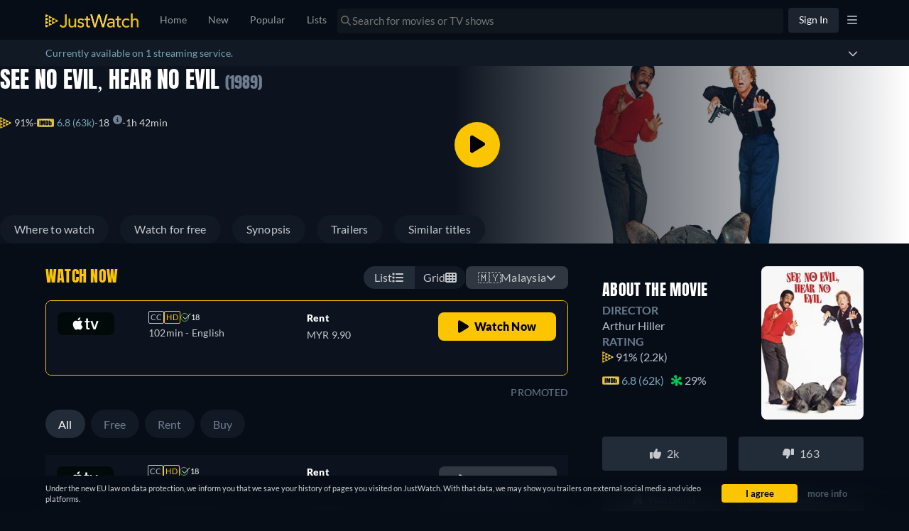

--- FILE ---
content_type: text/javascript
request_url: https://www.justwatch.com/appassets/js/1765974393048_chunk-8565b6b0.96117299.js
body_size: 8631
content:
(window.webpackJsonp=window.webpackJsonp||[]).push([["chunk-8565b6b0"],{2131:function(t,e,o){var i=o("6961");i.__esModule&&(i=i.default),"string"==typeof i&&(i=[[t.i,i,""]]),i.locals&&(t.exports=i.locals);(0,o("499e").default)("2d9a9e82",i,!0,{sourceMap:!1,shadowMode:!1})},"309a":function(t,e,o){"use strict";o("2131")},"375a":function(t,e,o){"use strict";o.d(e,"a",(function(){return j})),o.d(e,"b",(function(){return P}));var i=o("3546"),n=o("eb87"),a=o("3ff7"),l=o("9c11"),r=o("18e5"),s=o("3654"),c=o("2b0e"),d=o("76f1"),u=o("4cb3"),p=o("4ba1"),v=o("6694"),f=o("ed4f"),m=o("1a09"),_=o("f382"),g=o("f65f"),b=o("80c8"),x=o("1ffe"),h=o("713d"),w=o("17f0");const y=Object.fromEntries(Object.entries({20:["US","CA"],21:["DE","AT","FR","CH","NL","ES","GB","IT"],22:["AU","JP"]}).flatMap(([t,e])=>e.map(e=>[e,t])));function T(t="ti",e){const o=function(t){var e;return null!==(e=y[t])&&void 0!==e?e:null}(e);return["amazon",e.toLowerCase(),"qtv",t,o].filter(Boolean).join("-")}var C=o("76d8"),O=o("68e6");function j({shortName:t,titlesShownCount:e,sourceTitle:o,additionalContexts:u=[],placement:y="TitlePage",seasonNumber:j=null,episodeNumber:q=null,titleCount:I=8,swiperIndex:S,providerFilter:$}){const E=Object(O.c)(),{country:A}=Object(l.f)(),{xServeTrack:R}=Object(l.a)(),{placement:V}=Object(n.c)("qtv"),{getQTVCompositionId:N}=P(),{setATVPlacementExpTags:F}=Object(C.a)(),U=Object(c.computed)(()=>Object(s.toValue)(t)),B=Object(c.computed)(()=>Object(s.toValue)(j)),M=Object(c.computed)(()=>Object(s.toValue)(q)),{promotionOffer:z}=Object(x.b)({title:o,offers:()=>[],hardcodedShortName:t}),D=Object(c.computed)(()=>{const t=Object(s.toValue)(o);return"Season"===t.__typename?t.show:t}),W=Object(c.computed)(()=>{var t;return null!==(t=Object(s.toValue)(u))&&void 0!==t?t:[]}),{qtvTitles:G,loading:L,isQTVEmpty:Q,similarityScores:H}=function({title:t,shortName:e,titleCount:o,providerFilter:i}){const n=Object(c.computed)(()=>{const e=Object(s.toValue)(t);return"Season"===e.__typename?e.show.id:e.id}),r=Object(c.computed)(()=>Object(s.toValue)(e)),u=Object(c.computed)(()=>{var t;return null!==(t=Object(s.toValue)(i))&&void 0!==t?t:{}}),{similarTitles:m,similarityScores:_,loading:g}=Object(a.a)({titleId:n,filters:()=>({imdbScore:{min:7.5},packages:[r.value],...u.value}),offerFilters:()=>({packages:[r.value]}),includeOffers:!0,first:o,minTitles:o}),b=Object(c.computed)(()=>!g.value&&m.value.length<o),{popularTitles:x,loading:h}=function({shortName:t,first:e,enabled:o,providerFilter:i}){const{country:n,language:a}=Object(l.f)(),{result:r,loading:u,onError:m}=Object(p.c)(v.c,()=>({country:n.value,popularTitlesSortBy:d.t.Popular_7Days,first:Object(s.toValue)(e),popularTitlesFilter:{packages:[Object(s.toValue)(t)],imdbScore:{min:8},...Object(s.toValue)(i)},language:a.value,offerFilters:{packages:[Object(s.toValue)(t)],preAffiliate:!0}}),()=>({enabled:Object(s.toValue)(o),errorPolicy:"all"})),_=Object(c.computed)(()=>{var t,e;return null!==(t=null===(e=r.value)||void 0===e||null===(e=e.popularTitles)||void 0===e||null===(e=e.edges)||void 0===e?void 0:e.map(({node:t})=>t))&&void 0!==t?t:[]});return m(o=>{Object(f.captureMessageForSentry)("[usePopularTitles - useQTV] Error fetching popular titles",{error:o,packages:[Object(s.toValue)(t)],first:Object(s.toValue)(e)},"error")}),{popularTitles:_,loading:u}}({shortName:e,first:o,enabled:b,providerFilter:u.value}),w=Object(c.computed)(()=>g.value||h.value),y=Object(c.computed)(()=>{if(w.value)return[];return(b.value?x.value:m.value).filter(t=>{var e,o;return(null!==(e=null===(o=t.offers)||void 0===o?void 0:o.length)&&void 0!==e?e:0)>0}).sort((t,e)=>{var o,i;return(null!==(o=e.content.scoring.imdbScore)&&void 0!==o?o:0)-(null!==(i=t.content.scoring.imdbScore)&&void 0!==i?i:0)})}),T=Object(c.computed)(()=>0===y.value.length),C=Object(c.computed)(()=>b.value?{}:_.value);return{qtvTitles:y,loading:w,isQTVEmpty:T,similarityScores:C}}({title:o,shortName:t,titleCount:I,providerFilter:$}),J=Object(c.computed)(()=>i.d.FREE.includes(U.value)),Y=Object(c.computed)(()=>{var t;const e=J.value?z.value:null===(t=G.value[0])||void 0===t?void 0:t.offers[0];return{qtvTitleUrls:G.value.map(t=>new b.b(t.offers[0])),ctaUrl:new b.b(e)}}),X=Object(c.computed)(()=>Y.value.qtvTitleUrls.map((t,e)=>t.apply(t=>function(t,e){var o;const i=null!==(o=H.value[e.id])&&void 0!==o?o:null;return t.apply(Z).addContexts(mt(e)).addContexts(ft(vt(e.id),i)).setTitleSourceId(e.id).updateContext("ClickoutContextGraphql","clickoutType","qtv")}(t,G.value[e])).apply(t=>function({url:t,qtvTitle:e,shortName:o,country:i,getCompositionId:n}){if("atp"===o&&t.set("uct_ctag",n(e.id)),["amp","prv"].includes(o)){if(!w.f.includes(i)){const e=T("ti",i);t.set("uct_ctag",e)}t.set("r",t.get("r").replace("app.primevideo.com","www.primevideo.com"))}return t}({url:t,qtvTitle:G.value[e],shortName:U.value,country:A.value,getCompositionId:vt})).apply(F))),K=Object(c.computed)(()=>Y.value.ctaUrl.apply(tt).apply(t=>function({url:t,shortName:e,country:o,compositionId:i}){if("atp"===e)return t.set("uct_ctag",i);if(["amp","prv"].includes(e)){if(!w.f.includes(o)){const e=T("ft",o);t.set("uct_ctag",e)}return t.set("r",t.get("r").replace("app.primevideo.com","www.primevideo.com"))}return t}({url:t,shortName:U.value,country:A.value,compositionId:rt.value}).apply(F)));function Z(t){return t.addContexts(it.value).addContexts(W.value).setForTracking("offerLocation",h.d.FREE_TRIAL).set("uct_country",A.value).updateContext("ClickoutContextGraphql","placement",V).updateContext("ClickoutContextGraphql","swiperIndex",Object(s.toValue)(S)).setCanary(R.value).setAdIds(E.value)}function tt(t){return t.apply(Z).addContexts(ft(rt.value)).updateContext("ClickoutContextGraphql","clickoutType","qtv_cta").addContexts(lt.value)}const et=Object(c.ref)(new Set),ot=Object(c.ref)([]),it=Object(c.computed)(()=>{const{sortedIds:t,indexOffset:e}=k(G.value,ot.value);return new r.SnowplowImpressionContext(ot.value.length,e,t)}),nt=Object(c.computed)(()=>{const t=Object.values(H.value);return 0===t.length?{min:null,max:null,avg:null}:{min:Math.min(...t),max:Math.max(...t),avg:t.reduce((t,e)=>t+e,0)/t.length}}),at=Object(c.computed)(()=>ft(rt.value)),lt=Object(c.computed)(()=>J.value?new r.SnowplowTitleContextGraphql(D.value.objectId,D.value.objectType,B.value,M.value):mt(G.value[0])),rt=Object(c.computed)(()=>{const{sortedIds:t}=k(G.value,ot.value);return vt(function(t){let e=function(t){let e=0;for(let o=0;o<t.length;o++)e=(e<<5)-e+t.charCodeAt(o),e|=0;return Math.abs(e).toString(36)}(t.join("-"));e.length<6?e=e.padEnd(6,"0"):e.length>6&&(e=e.slice(0,6));return e}(t))}),st=Object(c.computed)(()=>({additionalContexts:()=>[at.value],additionalProperties:()=>({value:Math.min(Object(s.toValue)(e),G.value.length)}),preventDuplicateAdditionalContext:!0})),{onIntersection:ct}=Object(m.c)({category:"recommender_feature",toContext:mt,...st.value}),dt=Object(c.computed)(()=>st.value.additionalContexts().concat(W.value)),{onIntersection:ut}=Object(_.b)({additionalContexts:dt.value,additionalProperties:st.value.additionalProperties,groupId:"qtv"}),{onIntersection:pt}=Object(_.b)({additionalContexts:dt.value,additionalProperties:st.value.additionalProperties,groupId:"qtv_cta"});function vt(t){var e;const o=null!==(e=D.value.id)&&void 0!==e?e:"nsid",n="TitlePage"===y?null:i.a[y],a=function(t){return["amp","prv"].includes(t)?"pv":"atp"===t?"qb":t}(U.value);return N(a,o,t,n)}function ft(t=null,e=null){return g.TrackingHelper.getRecommenderContext("quality_tv",D.value.id,B.value,null,t,nt.value.min,nt.value.max,nt.value.avg,e)}function mt(t){const e=G.value.findIndex(e=>e.id===t.id),o=e>-1?e+1:void 0;return new r.SnowplowTitleContextGraphql(t.objectId,t.objectType,void 0,null,void 0,o)}return{qtvTitles:G,loading:L,isQTVEmpty:Q,onVisibilityChanged:function(t,e,o){!function(t,e){const o=et.value.has(e);if(t===o)return;t&&!o&&et.value.add(e);!t&&o&&et.value.delete(e);ot.value=Array.from(et.value)}(o,t.id),o&&setTimeout(()=>{ct(t,o),ut(X.value[e],o,[mt(t)])},200)},onCTAVisibilityChanged:function(t){setTimeout(()=>{pt(K.value,t,[lt.value])},200)},ctaClickoutUrl:K,clickoutUrls:X}}function P(){const{deviceOs:t,deviceType:e}=Object(u.a)(),o=Object(c.computed)(()=>["ios","macos"].includes(t.value)?"os":"android"===t.value?"and":"ot"),i=Object(c.computed)(()=>"mobile"===e.value?"mo":"cm"),n=Object(c.computed)(()=>`${i.value}-${o.value}`);return{getQTVCompositionId:function(t,e,o,i){return[t,e,o,n.value,i].filter(Boolean).join("-")},deviceParam:n}}function k(t,e){const o=e.slice().sort((e,o)=>t.findIndex(t=>t.id===e)-t.findIndex(t=>t.id===o)),i=e.length>0?t.findIndex(t=>t.id===o[0]):0;return{sortedIds:o,indexOffset:i}}},5773:function(t,e,o){"use strict";o("dc78")},6694:function(t,e,o){"use strict";o.d(e,"b",(function(){return r})),o.d(e,"a",(function(){return s})),o.d(e,"c",(function(){return c}));var i=o("5184"),n=o("62ad1");const a=i.a`
	fragment PopularTitleGraphql on MovieOrShow {
		__typename
		id
		objectId
		objectType
		content(country: $country, language: $language) {
			title
			fullPath
			originalReleaseYear
			shortDescription
			interactions {
				likelistAdditions
				dislikelistAdditions
			}
			scoring {
				imdbVotes
				imdbScore
				tmdbPopularity
				tmdbScore
				tomatoMeter
				certifiedFresh
				jwRating
			}
			interactions {
				votesNumber
			}
			dailymotionClips: clips(providers: [DAILYMOTION]) {
				sourceUrl
				externalId
				provider
				streamUrl
			}
			posterUrl(profile: $profile, format: $format)
			... on MovieOrShowOrSeasonContent {
				backdrops(profile: $backdropProfile, format: $format) {
					backdropUrl
				}
			}
			isReleased
			credits(role: $creditsRole) {
				name
				personId
			}
			runtime
			genres {
				translation(language: $language)
				shortName
			}
		}
		likelistEntry {
			createdAt
		}
		dislikelistEntry {
			createdAt
		}
		watchlistEntryV2 {
			createdAt
		}
		customlistEntries {
			createdAt
		}
		freeOffersCount: offerCount(country: $country, platform: WEB, filter: { monetizationTypes: [FREE, ADS] })
		watchNowOffer(country: $country, platform: WEB, filter: $watchNowFilter) {
			...WatchNowOffer
		}
		... on Movie {
			seenlistEntry {
				createdAt
			}
		}
		... on Show {
			tvShowTrackingEntry {
				createdAt
			}
			seenState(country: $country) {
				seenEpisodeCount
				progress
			}
		}
	}
	${n.b}
`;var l=o("5027");const r=i.a`
	query GetPopularTitles(
		$backdropProfile: BackdropProfile
		$country: Country!
		$first: Int! = 70
		$format: ImageFormat
		$language: Language!
		$after: String
		$popularTitlesFilter: TitleFilter
		$popularTitlesSortBy: PopularTitlesSorting! = POPULAR
		$profile: PosterProfile
		$sortRandomSeed: Int! = 0
		$watchNowFilter: WatchNowOfferFilter!
		$offset: Int = 0
		$creditsRole: CreditRole! = DIRECTOR
	) {
		popularTitles(
			country: $country
			filter: $popularTitlesFilter
			first: $first
			sortBy: $popularTitlesSortBy
			sortRandomSeed: $sortRandomSeed
			offset: $offset
			after: $after
		) {
			__typename
			edges {
				cursor
				node {
					...PopularTitleGraphql
				}
			}
			pageInfo {
				startCursor
				endCursor
				hasPreviousPage
				hasNextPage
			}
			totalCount
		}
	}
	${a}
`,s=i.a`
	query GetPopularMetaData($fullPath: String!, $site: String) {
		metaData: urlV2(fullPath: $fullPath, site: $site) {
			id
			urlID
			metaTitle
			metaDescription
		}
	}
`,c=i.a`
	query GetQTVPopularTitles(
		$backdropProfile: BackdropProfile
		$country: Country!
		$first: Int! = 8
		$format: ImageFormat
		$language: Language!
		$after: String
		$popularTitlesFilter: TitleFilter
		$popularTitlesSortBy: PopularTitlesSorting! = POPULAR_7_DAYS
		$profile: PosterProfile
		$sortRandomSeed: Int! = 0
		$offset: Int = 0
		$offerFilters: OfferFilter = { packages: ["atp"] }
	) {
		popularTitles(
			country: $country
			filter: $popularTitlesFilter
			first: $first
			sortBy: $popularTitlesSortBy
			sortRandomSeed: $sortRandomSeed
			offset: $offset
			after: $after
		) {
			__typename
			edges {
				node {
					__typename
					id
					objectId
					objectType
					content(country: $country, language: $language) {
						title
						fullPath
						scoring {
							imdbVotes
							imdbScore
							tomatoMeter
							certifiedFresh
							jwRating
						}
						posterUrl(profile: $profile, format: $format)
						... on MovieOrShowOrSeasonContent {
							backdrops(profile: $backdropProfile, format: $format) {
								backdropUrl
							}
						}
					}
					offers(country: $country, platform: WEB, filter: $offerFilters) {
						...TitleOffer
					}
				}
			}
		}
	}
	${l.b}
`},6961:function(t,e,o){(e=o("24fb")(!1)).push([t.i,".button-container[data-v-6d9f5946]{display:flex;align-items:flex-end;flex-direction:column;max-width:inherit;min-width:170px;flex-shrink:0}@media(max-width:1100px){.button-container[data-v-6d9f5946]{min-width:150px}}.button-container__promo-wrapper[data-v-6d9f5946]{display:flex;flex-direction:column;border-radius:8px;min-width:166px}@media(max-width:1100px){.button-container__promo-wrapper[data-v-6d9f5946]{min-width:110px}}@media(max-width:1050px){.button-container__promo-wrapper[data-v-6d9f5946]{min-width:166px}}.button-container__promo-wrapper__promo[data-v-6d9f5946]{color:#f20000;height:40px;border-radius:8px;font-size:16px;font-weight:900;letter-spacing:.24px;display:flex;align-items:center;justify-content:center}.button-container .offer__cta[data-v-6d9f5946]{height:40px;width:-moz-fit-content;width:fit-content;min-width:166px;padding:8px 16px;border-radius:8px;border:none;background:#303740;color:var(--jw-grey-200);font-size:16px;font-weight:900;letter-spacing:.24px;cursor:pointer;white-space:nowrap;text-overflow:ellipsis;overflow:hidden}.button-container .offer__cta[data-v-6d9f5946]:hover{background:rgba(48,55,64,.7960784314)}@media(max-width:1100px){.button-container .offer__cta[data-v-6d9f5946]{min-width:110px}}@media(max-width:1050px){.button-container .offer__cta[data-v-6d9f5946]{min-width:166px}}@media(max-width:1024px){.button-container .offer__cta[data-v-6d9f5946]{width:-moz-fit-content;width:fit-content;padding:0 16px;flex:0 1 auto;margin-inline-start:0}}.button-container .offer__cta--yellow[data-v-6d9f5946]{background:var(--jw-yellow-500);color:var(--jw-shade-black)}.button-container .offer__cta--yellow[data-v-6d9f5946]:hover{background:rgba(251,197,0,.6941176471)}.button-container .offer__cta .play-icon[data-v-6d9f5946]{margin-inline-end:8px}.button-container .offer__cta__text[data-v-6d9f5946]{white-space:nowrap;overflow:hidden;text-overflow:ellipsis}.button-container .offer__footnote[data-v-6d9f5946]{margin:0;color:#6f7d90;font-size:14px;line-height:16px;letter-spacing:.21px}.button-container .footnote[data-v-6d9f5946]{padding-top:12px}.button-container .is-highlighted-row[data-v-6d9f5946]{margin-top:0}",""]),t.exports=e},"85c2":function(t,e,o){"use strict";o.r(e);var i=o("2b0e"),n=o("76f1"),a=o("7b44"),l=o("062a"),r=o("6eb3"),s=o("5216"),c=o("9a15"),d=o("bb09"),u=o("8ea7"),p=o("aded"),v=o("80c8"),f=o("18e5"),m=o("713d"),_=o("f65f"),g=o("eb87"),b=o("17f0"),x=o("375a"),h=o("61be"),w=o("f382"),y=o("3ab8"),T=o("f058"),C=o("9c11"),O=o("7b10"),j=o("c091"),P=o("f81c"),k=o("84e9"),q=o("68e6"),I=o("ede9"),S=Object(i.defineComponent)({__name:"SingleQTV",props:{title:null,catalogueItem:null,additionalContexts:null,sqtvProviderShortName:{default:null},swiperIndex:null,displayPromotedTag:{type:Boolean,default:!0},providerFilter:null,hideFreeTrialTag:{type:Boolean},customTargetTitle:null,hideRatings:{type:Boolean},customTags:null,source:{default:"sqtv"}},emits:["onPosterClickOut","imageError","onWatchNowClick"],setup(t){const e=t,{country:S,webLocale:$}=Object(C.f)(),{xServeTrack:E}=Object(C.a)(),{tc:A}=Object(T.b)(),{activeVariantWithControlGroup:R}=Object(k.d)("EXP_LOWPERF_URL_SWIPER_2"),V=Object(i.computed)(()=>"sr_sqtv"===e.source?"sr_sqtv_watch_now":e.source),{clickoutType:N,placement:F}=Object(g.c)(V.value),U=Object(i.inject)("titleContext",Object(i.ref)(void 0)),B=Object(i.inject)("filterOption",Object(i.ref)(void 0)),M=Object(q.c)(),z=Object(i.ref)(!1),D=Object(i.computed)(()=>{var t,o,i;return null!==(t=null!==(o=e.sqtvProviderShortName)&&void 0!==o?o:null===(i=e.catalogueItem)||void 0===i?void 0:i.shortName)&&void 0!==t?t:""}),W=Object(i.computed)(()=>"dnp"===D.value),G=Object(i.computed)(()=>W.value?Object(h.a)("dnp",$.value):null),{similarTitle:L,loading:Q,sqtvBannerAndDisclaimer:H}=Object(y.a)(()=>e.title,D,!0,e.providerFilter),J=Object(i.computed)(()=>e.customTargetTitle?{node:e.customTargetTitle}:L.value),Y=Object(i.computed)(()=>{var t,e;return null!==(t=null===(e=J.value)||void 0===e||null===(e=e.node)||void 0===e||null===(e=e.content)||void 0===e?void 0:e.scoring)&&void 0!==t?t:{}}),X=Object(i.computed)(()=>{var t,e,o;const i=[];return((null===(t=Y.value)||void 0===t?void 0:t.imdbScore)||0)<7&&i.push(p.b.IMDB),((null===(e=Y.value)||void 0===e?void 0:e.jwRating)||0)<.7&&i.push(p.b.TMDB),((null===(o=Y.value)||void 0===o?void 0:o.tomatoMeter)||0)<70&&i.push(p.b.ROTTEN_TOMATOES),3===i.length?i.slice(0,1):i}),K=Object(i.computed)(()=>{var t;return(null===(t=e.title)||void 0===t||null===(t=t.content)||void 0===t?void 0:t.posterUrl)||""}),Z=Object(i.computed)(()=>{var t;return(null===(t=J.value)||void 0===t||null===(t=t.node)||void 0===t||null===(t=t.content)||void 0===t?void 0:t.posterUrl)||""}),tt=Object(i.computed)(()=>{var t;return(null===(t=J.value)||void 0===t||null===(t=t.node)||void 0===t||null===(t=t.content)||void 0===t||null===(t=t.backdrops)||void 0===t||null===(t=t[0])||void 0===t?void 0:t.backdropUrl)||""}),et=Object(i.computed)(()=>{var t;return(null===(t=J.value)||void 0===t||null===(t=t.node)||void 0===t||null===(t=t.content)||void 0===t||null===(t=t.interactions)||void 0===t?void 0:t.votesNumber)||0}),ot=Object(i.computed)(()=>{var t,o;if(e.customTargetTitle&&null!==(t=e.catalogueItem)&&void 0!==t&&t.offer)return e.catalogueItem.offer(null,S.value,!0);return((null===(o=J.value)||void 0===o||null===(o=o.node)||void 0===o?void 0:o.offers)||[])[0]}),it=Object(i.computed)(()=>{var t,e;return null!==(t=null===(e=J.value)||void 0===e?void 0:e.node.id)&&void 0!==t?t:"nsid"}),{getQTVCompositionId:nt}=Object(x.b)(),at=Object(i.computed)(()=>{var t,o;const i=e.title.id,n=null!==(t=null===(o=J.value)||void 0===o?void 0:o.node.id)&&void 0!==t?t:"nsid",a="amp"===D.value?"prv":D.value;return nt(a,i,n,"sqtv")}),lt=Object(i.computed)(()=>wt(J.value)?J.value.similarityScore:null),rt=Object(i.computed)(()=>{const t="Season"===e.title.__typename?e.title.content.seasonNumber:null,o="Season"===e.title.__typename?e.title.show.id:e.title.id;return _.TrackingHelper.getRecommenderContext(e.source,o,t,null,at.value,null,null,null,lt.value)}),st=Object(i.computed)(()=>J.value?new f.SnowplowTitleContextGraphql(J.value.node.objectId,J.value.node.objectType,null,null,null,0):null),{setPrimeSQTVExpTags:ct}=Object(I.a)(),dt=Object(i.computed)(()=>{var t,o,i,n,a,l;if(!ot.value)return null;if("sr_sqtv"===e.source)return new v.b(ot.value).addContexts(e.additionalContexts).addContexts(U.value).skipRedirect().set("uct_country",S.value).updateContext("ClickoutContextGraphql","clickoutType",V.value).updateContext("ClickoutContextGraphql","placement","sr_buybox").setAdIds(M.value);const r=new v.b(ot.value).set("uct_country",S.value).set("uct_buybox",m.a.Normal).set("uct_ft","1").addContexts(st.value).setPageType(null!==(t=null===(o=J.value)||void 0===o?void 0:o.node.objectType)&&void 0!==t?t:e.title.objectType).setTitleSourceId(null!==(i=null===(n=J.value)||void 0===n?void 0:n.node.id)&&void 0!==i?i:null).setForTracking("offerLocation",m.d.FREE_TRIAL).setTitleSourceId(null!==(a=null===(l=J.value)||void 0===l||null===(l=l.node)||void 0===l?void 0:l.id)&&void 0!==a?a:null).updateContext("ClickoutContextGraphql","filterOption",B.value).updateContext("ClickoutContextGraphql","placement",F).updateContext("ClickoutContextGraphql","clickoutType",N).updateContext("ClickoutContextGraphql","swiperIndex",e.swiperIndex).updateContext("TitleContextGraphql","jwRawEntityId",it.value).addContexts(rt.value).setCanary(E.value).setAdIds(M.value);if(["amp","prv"].includes(D.value)&&!b.f.includes(S.value)){var s;const t=Object(b.d)(S.value),e="MOVIE"===(null===(s=J.value)||void 0===s?void 0:s.node.objectType)?"mov":"sho",o=`amazon-${S.value.toLowerCase()}-sqtv-${e}-${t}`;r.set("uct_ctag",o).set("r",r.get("r").replace("app.primevideo.com","www.primevideo.com"))}return r.apply(t=>ct(t,"sqtv")),r}),ut=Object(i.computed)(()=>{var t;return(null!==(t=e.title.content.tags)&&void 0!==t?t:[]).map(t=>t.translatedName)}),pt=Object(i.computed)(()=>e.title.content.genres.map(t=>t.translation)),vt=Object(i.computed)(()=>{var t,o;if(e.customTags)return e.customTags;const i=null!==(t=null===(o=J.value)||void 0===o||null===(o=o.node)||void 0===o||null===(o=o.content)||void 0===o||null===(o=o.tags)||void 0===o?void 0:o.map(t=>t.translatedName))&&void 0!==t?t:[],a=ut.value.filter(t=>i.includes(t));let l=[];if(a.length<2){var r,s;const t=null!==(r=null===(s=J.value)||void 0===s||null===(s=s.node)||void 0===s||null===(s=s.content)||void 0===s||null===(s=s.genres)||void 0===s?void 0:s.map(t=>t.translation))&&void 0!==r?r:[];l=pt.value.filter(e=>t.includes(e))}const c=ot.value.monetizationType===n.n.Free?A("WEBAPP_FREE"):A("WEBAPP_FREE_TRIAL_TAG");return[A("WEBAPP_HIGHLY_RATED"),...a,...l,e.hideFreeTrialTag?null:c].filter(Boolean).slice(0,3)}),ft=Object(i.computed)(()=>({...w.a,callback:t=>xt(t)})),mt=Object(i.computed)(()=>[...e.additionalContexts,rt.value]),_t=Object(i.computed)(()=>st.value?[...mt.value,st.value]:mt.value),gt=Object(i.computed)(()=>U.value?[...mt.value,U.value]:mt.value),{onIntersection:bt}=Object(w.b)({additionalContexts:gt,groupId:"sqtv"});function xt(t){t&&(z.value||(z.value=!0),_.TrackingHelper.trackEvent("recommender_feature",{action:"impression",value:1,nonInteraction:!0},_t.value),dt.value&&bt(dt.value,t))}const{openRentalModal:ht}=Object(O.a)();function wt(t){return null!=t&&"object"==typeof t&&"__typename"in t&&"SimilarTitlesEdge"===t.__typename}return{__sfc:!0,props:e,country:S,webLocale:$,xServeTrack:E,tc:A,lowPerfExpVariant:R,sqtvClickoutType:V,clickoutType:N,placement:F,titleContext:U,filterOption:B,adServerIds:M,mountImpressionPixel:z,providerShortName:D,isDisneyPlusSQTV:W,disneyPlusImpressionPixel:G,_similarTitle:L,loading:Q,sqtvBannerAndDisclaimer:H,similarTitle:J,scores:Y,excludedScores:X,sourcePosterUrl:K,posterUrl:Z,backdropUrl:tt,votesNumber:et,offer:ot,jwRawEntityId:it,getQTVCompositionId:nt,compositionId:at,similarityScore:lt,recommenderContext:rt,similarTitleContext:st,setPrimeSQTVExpTags:ct,clickoutUrl:dt,titleTags:ut,titleGenres:pt,tags:vt,observeVisibilityOptions:ft,baseContexts:mt,recommenderImpressionContexts:_t,offerImpressionContexts:gt,onIntersection:bt,onVisibilityChanged:xt,imageUrl:function(t,e="poster"){var o;if(t)return null===(o=i.default.filter("Thumbor")({url:t,imageType:e}))||void 0===o?void 0:o.replace("{format}","jpg")},openRentalModal:ht,handleClickout:function(t){if("jwt"===ot.value.package.shortName){var e,i;if(t.preventDefault(),Object(j.c)(ot.value))return void ht({title:null===(e=J.value)||void 0===e?void 0:e.node,offer:ot.value,clickoutUrl:dt.value,overrideRedirectUrl:!0});P.ModalHelper.openModal(()=>o.e("chunk-3e6d9158").then(o.bind(null,"87f2")),{offer:ot.value,title:null===(i=J.value)||void 0===i?void 0:i.node,additionalContexts:Object(v.c)(dt.value)},{cssClass:"trailer-modal"},"",!0,[])}},isSimilarTitlesEdge:wt,ImpressionPixel:a.default,PictureComp:l.a,TitleScoreList:r.default,ProviderIcon:s.a,PromotionRowCTA:c.a,ClickoutAnchor:d.a,DisclaimerButton:u.default}}}),$=(o("5773"),o("2877")),E=Object($.a)(S,(function(){var t=this,e=t._self._c,o=t._self._setupProxy;return!o.loading&&o.similarTitle&&o.clickoutUrl?e(o.ClickoutAnchor,{directives:[{name:"observe-visibility",rawName:"v-observe-visibility",value:o.observeVisibilityOptions,expression:"observeVisibilityOptions"}],staticClass:"single-qtv__container",class:{"mobile-view-tablet":null!=t.swiperIndex},attrs:{rel:"nofollow noopener",href:o.clickoutUrl},on:{click:o.handleClickout}},[o.mountImpressionPixel&&o.disneyPlusImpressionPixel?e(o.ImpressionPixel,{attrs:{impressionTag:o.disneyPlusImpressionPixel}}):t._e(),e("div",{staticClass:"single-qtv__head"},[t._t("provider-icon",(function(){return[e(o.ProviderIcon,{staticClass:"provider-icon",attrs:{providerShortName:o.offer.package.shortName,iconUrl:o.offer.package.iconWide}})]})),e("div",{staticClass:"single-qtv__head__title"},[t._t("banner-text",(function(){var i;return[null!==(i=o.sqtvBannerAndDisclaimer)&&void 0!==i&&i.bannerText?e("span",[e("span",{staticClass:"banner-text"},[t._v(t._s(o.sqtvBannerAndDisclaimer.bannerText))]),o.sqtvBannerAndDisclaimer.disclaimerText?e(o.DisclaimerButton,{attrs:{disclaimerText:o.sqtvBannerAndDisclaimer.disclaimerText}}):t._e()],1):o.lowPerfExpVariant?e("span",[t._v("Stream similar titles that are highly rated for free!")]):e("span",[t._v(t._s(t.$tc("WEBAPP_SINGLE_QTV_BANNER")))])]}))],2),e("div",{staticClass:"single-qtv__head__actions"},[e(o.PromotionRowCTA,{attrs:{isHighlighted:!1},on:{click:function(e){return t.$emit("onWatchNowClick")}}},[t._t("cta-text",(function(){return[o.isDisneyPlusSQTV?[t._v(" "+t._s(t.$tc("WEBAPP_WATCHNOW"))+" ")]:t._e()]}))],2)],1)],2),e("div",{staticClass:"single-qtv__content"},[e("div",{staticClass:"single-qtv__content__poster"},[o.sourcePosterUrl?e(o.PictureComp,{attrs:{imageUrl:o.imageUrl(o.sourcePosterUrl),imageProfile:"poster",fadeIn:!0,lazy:!1,loading:"eager"}}):t._e()],1),e("div",{staticClass:"single-qtv__content__tags"},t._l(o.tags,(function(o,i){return e("div",{key:i,staticClass:"tag"},[t._v(" "+t._s(o)+" ")])})),0),e("div",{staticClass:"single-qtv__content__poster",on:{click:function(e){return e.stopPropagation(),(()=>t.$emit("onPosterClickOut")).apply(null,arguments)}}},[t._t("custom-poster",(function(){return[o.posterUrl?e(o.PictureComp,{attrs:{imageUrl:o.imageUrl(o.posterUrl),imageProfile:"poster",fadeIn:!0,lazy:!1,loading:"eager"},on:{imageError:e=>t.$emit("imageError",e)}}):e("div",{staticClass:"place-holder__container"},[e("img",{attrs:{src:"/appassets/img/poster-placeholder.png"}})])]}))],2),e("div",{staticClass:"single-qtv__content__title"},[e("div",{staticClass:"single-qtv__content__title__details"},[e("span",{staticClass:"single-qtv__content__title__details__text",on:{click:function(e){return e.stopPropagation(),(()=>t.$emit("onPosterClickOut")).apply(null,arguments)}}},[t._t("custom-adapted-title",(function(){var e;return[t._v(" "+t._s(null===(e=o.similarTitle.node)||void 0===e?void 0:e.content.title)+" ")]}))],2),t.hideRatings?t._t("promotional-text"):e("div",{staticClass:"single-qtv__content__title__details__score"},[e(o.TitleScoreList,{attrs:{scores:o.scores,includeLinks:!0,imdbOnly:!1,lazy:!1,showVotes:!1,jwVotes:o.votesNumber,showJwVotes:!1,excluded:o.excludedScores}})],1),e("div",{staticClass:"single-qtv__content__title__details__disclaimer"},[t._t("disclaimer-text")],2)],2),e("div",{staticClass:"single-qtv__content__title__backdrop",on:{click:function(e){return e.stopPropagation(),(()=>t.$emit("onPosterClickOut")).apply(null,arguments)}}},[t._t("custom-backdrop",(function(){return[o.backdropUrl?e(o.PictureComp,{attrs:{imageUrl:o.imageUrl(o.backdropUrl,"backdrop"),imageProfile:"backdrop",fadeIn:!0,lazy:!1,loading:"eager"}}):t._e()]})),e("div",{staticClass:"backdrop-gradient"})],2)])]),e("div",{staticClass:"single-qtv__mobile-actions"},[e("div",{staticClass:"module-arrow"}),e("div",{staticClass:"single-qtv__mobile-actions__content"},[e("div",{staticClass:"single-qtv__mobile-actions__content__details"},[e("span",{on:{click:function(e){return e.stopPropagation(),(()=>t.$emit("onPosterClickOut")).apply(null,arguments)}}},[t._t("custom-adapted-title",(function(){var e;return[t._v(" "+t._s(null===(e=o.similarTitle.node)||void 0===e?void 0:e.content.title)+" ")]}))],2),t.hideRatings?t._t("promotional-text"):e("div",[e(o.TitleScoreList,{attrs:{scores:o.scores,includeLinks:!0,imdbOnly:!1,lazy:!1,showVotes:!1,jwVotes:o.votesNumber,showJwVotes:!1,excludeRottenTomatoes:!0}})],1)],2),e(o.PromotionRowCTA,{attrs:{isHighlighted:!1},on:{click:function(e){return t.$emit("onWatchNowClick")}}},[t._t("cta-text",(function(){return[o.isDisneyPlusSQTV?[t._v(t._s(t.$tc("WEBAPP_WATCHNOW")))]:t._e()]}))],2)],1),e("div",{staticClass:"single-qtv__mobile-actions__disclaimer"},[t._t("disclaimer-text")],2)]),t.displayPromotedTag?e("span",{staticClass:"promoted-text"},[t._v(t._s(t.$t("WEBAPP_PROMOTED")))]):t._e()],1):t._e()}),[],!1,null,"040a8461",null);e.default=E.exports},"9a15":function(t,e,o){"use strict";var i=o("2b0e"),n=o("11ca"),a=Object(i.defineComponent)({__name:"PromotionRowCTA",props:{isHighlighted:{type:Boolean},hasPromotionTag:{type:Boolean}},setup:t=>({__sfc:!0,faPlay:n.P})}),l=(o("309a"),o("2877")),r=Object(l.a)(a,(function(){var t=this,e=t._self._c,o=t._self._setupProxy;return e("div",{staticClass:"button-container",on:{click:function(e){return t.$emit("click",e)}}},[e("div",{staticClass:"button-container__promo-wrapper"},[e("button",{staticClass:"offer__cta",class:{"offer__cta--yellow":!t.isHighlighted,"is-highlighted-row":t.isHighlighted}},[e("FontAwesomeIcon",{staticClass:"play-icon",attrs:{icon:o.faPlay,size:"lg"}}),e("span",{staticClass:"offer__cta__text"},[t._t("default",(function(){return[t._v(" "+t._s(t.isHighlighted?t.$tc("WEBAPP_STREAM_FREE"):t.$tc("WEBAPP_STREAM_FOR_FREE"))+" ")]}))],2)],1)]),e("div",{directives:[{name:"show",rawName:"v-show",value:t.hasPromotionTag,expression:"hasPromotionTag"}],staticClass:"footnote"},[e("p",{staticClass:"offer__footnote"},[t._v(t._s(t.$tc("WEBAPP_PROMOTED")))])])])}),[],!1,null,"6d9f5946",null);e.a=r.exports},d516:function(t,e,o){(e=o("24fb")(!1)).push([t.i,".single-qtv__container[data-v-040a8461]{position:relative;display:flex;flex-direction:column;align-items:flex-start;justify-content:center;width:100%;height:100%;padding:16px;gap:16px;text-decoration:none;color:inherit}.single-qtv__container>*[data-v-040a8461]{z-index:2}.single-qtv__container .promoted-text[data-v-040a8461]{color:#909398;font-size:14px;font-weight:400;height:-moz-fit-content;height:fit-content;margin-inline-start:auto}.single-qtv__head[data-v-040a8461]{width:100%;display:flex;gap:16px;align-items:center}.single-qtv__head__title[data-v-040a8461]{flex:1;font-size:16px;font-weight:900;line-height:24px;color:#fff;display:flex;align-items:center;width:100%;text-align:left}.single-qtv__head__title[data-v-040a8461] .disclaimer-button{margin-top:-6px;margin-left:4px;vertical-align:middle}@media(max-width:550px){.single-qtv__head__title[data-v-040a8461]{font-size:14px;line-height:20px}}@media(max-width:600px){.single-qtv__head__actions[data-v-040a8461]{display:none}}.single-qtv__content[data-v-040a8461]{display:flex;flex-direction:row;align-items:center;justify-content:flex-start;flex:1;width:100%;height:120px;max-height:120px;background:#192029;border-radius:8px;overflow:hidden}.single-qtv__content__poster[data-v-040a8461]{width:80px;height:120px;border-radius:4px;overflow:hidden;z-index:2}.single-qtv__content__tags[data-v-040a8461]{display:flex;flex-direction:column;align-items:center;gap:8px;padding:10px 40px;background:linear-gradient(90deg,rgba(35,41,50,.9) 0,#232932 20%,#232932 80%,rgba(35,41,50,.9));border-radius:200px;min-width:140px;margin-inline-end:-16px;margin-inline-start:-16px;z-index:3}@media screen and (max-width:500px){.single-qtv__content__tags[data-v-040a8461]{padding:16px 16px 16px 20px}}@media(max-width:600px){.single-qtv__content__tags[data-v-040a8461]{flex:1;margin-inline-end:0;margin-inline-start:0}}.single-qtv__content__tags .tag[data-v-040a8461]{background-color:#303740;color:var(--jw-grey-200);font-size:14px;font-weight:400;padding:4px 8px;border-radius:8px;width:-moz-fit-content;width:fit-content;text-align:center}@media screen and (max-width:500px){.single-qtv__content__tags .tag[data-v-040a8461]{display:inline-block;max-width:100%;white-space:nowrap;overflow:hidden;text-overflow:ellipsis}}.single-qtv__content__title[data-v-040a8461]{position:relative;z-index:1;display:flex;justify-content:flex-start;gap:16px;flex:1;height:120px;padding:0 16px}@media screen and (max-width:600px){.single-qtv__content__title[data-v-040a8461]{display:none}}.single-qtv__content__title__details[data-v-040a8461]{z-index:1;display:flex;flex-direction:column;justify-content:center;gap:8px}.single-qtv__content__title__details__text[data-v-040a8461]{overflow:hidden;color:#fff;text-overflow:ellipsis;font-size:16px;font-style:normal;font-weight:900;line-height:24px;letter-spacing:.24px;z-index:1}.single-qtv__content__title__details__score[data-v-040a8461]{position:relative;z-index:1}.single-qtv__content__title__details__disclaimer[data-v-040a8461]{color:var(--jw-grey-200);font-size:11px}.single-qtv__content__title__backdrop[data-v-040a8461]{position:absolute;top:0;left:0;right:0;bottom:0;z-index:0;width:100%;height:100%;overflow:hidden}.single-qtv__content__title__backdrop[data-v-040a8461] img{-o-object-position:center top;object-position:center top}.single-qtv__content__title__backdrop .backdrop-gradient[data-v-040a8461]{position:absolute;top:0;left:0;width:100%;height:100%;background:linear-gradient(270deg,rgba(35,41,50,.703),#191f29)}.single-qtv__mobile-actions[data-v-040a8461]{position:relative;width:100%;padding:16px;background-color:#232932;border-radius:8px}@media(min-width:600px){.single-qtv__mobile-actions[data-v-040a8461]{display:none}}.single-qtv__mobile-actions .module-arrow[data-v-040a8461]{position:absolute;top:-12px;right:28px;width:0;height:0;border-left:12px solid transparent;border-right:12px solid transparent;border-bottom:12px solid #232932}.single-qtv__mobile-actions__content[data-v-040a8461]{display:flex;justify-content:space-between;align-items:center;gap:4px}.single-qtv__mobile-actions__content__details[data-v-040a8461]{display:flex;flex-direction:column;gap:4px;flex:1}.single-qtv__mobile-actions__content__details>span[data-v-040a8461]{color:#fff;font-size:14px;font-style:normal;font-weight:900;line-height:16px;letter-spacing:.21px}.single-qtv__mobile-actions__disclaimer[data-v-040a8461]{color:var(--jw-grey-200);font-size:11px;margin-top:8px}@media(max-width:1024px){.single-qtv__container.mobile-view-tablet .single-qtv__head .single-qtv__head__actions[data-v-040a8461]{display:none}}@media(max-width:1024px){.single-qtv__container.mobile-view-tablet .single-qtv__content .single-qtv__content__tags[data-v-040a8461]{padding:16px 16px 16px 20px;flex:1;margin-inline-end:0;margin-inline-start:0}}@media(max-width:1024px){.single-qtv__container.mobile-view-tablet .single-qtv__content .single-qtv__content__tags .tag[data-v-040a8461]{display:inline-block;max-width:100%;white-space:nowrap;overflow:hidden;text-overflow:ellipsis}}@media(max-width:1024px){.single-qtv__container.mobile-view-tablet .single-qtv__content .single-qtv__content__title[data-v-040a8461]{display:none}}@media(min-width:600px)and (max-width:1024px){.single-qtv__container.mobile-view-tablet .single-qtv__mobile-actions[data-v-040a8461]{display:block;position:relative;width:100%;padding:16px;background-color:#232932;border-radius:8px}}",""]),t.exports=e},dc78:function(t,e,o){var i=o("d516");i.__esModule&&(i=i.default),"string"==typeof i&&(i=[[t.i,i,""]]),i.locals&&(t.exports=i.locals);(0,o("499e").default)("391a8ebb",i,!0,{sourceMap:!1,shadowMode:!1})},ede9:function(t,e,o){"use strict";o.d(e,"a",(function(){return a}));var i=o("84e9"),n=o("000c");function a(){const{activeVariantWithControlGroup:t,experimentInfo:e}=Object(i.d)("EXP_PRIME_SQTV");return{setPrimeSQTVExpTags:function(o,i){if(!t.value)return o;const a=e.value.affiliationShortId,l=Object(n.a)({affiliationShortId:a,variant:t.value,country:"US",placement:i,providerShortName:"amp"});return o.set("uct_ctag",l),o}}}}}]);
//# sourceMappingURL=1765974393048_chunk-8565b6b0.96117299.js.map

--- FILE ---
content_type: text/javascript
request_url: https://www.justwatch.com/appassets/js/1765974393048_chunk-2fbafb4a.0afd82a5.js
body_size: 1979
content:
(window.webpackJsonp=window.webpackJsonp||[]).push([["chunk-2fbafb4a"],{"1db3":function(e,n,t){"use strict";t.r(n);var a=t("2b0e"),r=t("76f1"),u=t("f182"),o=t("9c11"),l=Object(a.defineComponent)({__name:"BuyRent",props:{title:null,offers:null,seasonNumber:null},setup(e){const n=e,{language:t}=Object(o.f)(),{getOfferTextBlock:l,getInfoTextBlock:i,getRTLInfoTextBlock:s}=Object(u.b)(Object(a.toRefs)(n)),c=Object(a.computed)(()=>{switch(t.value){case"fi":return[i(r.n.Buy,"Voit ostaa elokuvan","palvelussa"),l(r.n.Rent," tai vuokrata sen netissä palvelussa"),". "];case"ru":return[i(r.n.Buy,"Вы можете купить и скачать","на"),l(r.n.Rent," или взять напрокат на","онлайн"),". "];case"it":return[i(r.n.Buy,"Puoi comprare","scaricandolo da"),l(r.n.Rent," o noleggiarlo online su"),". "];case"de":return[i(r.n.Rent,"Du kannst","bei","online leihen"),l(r.n.Buy," oder bei","als Download kaufen"),". "];case"pt":return[i(r.n.Buy,"Você pode assistir","no","para comprar o Download"),l(r.n.Rent," ou no","alugando online"),". "];case"fr":return[i(r.n.Rent,"Il est possible de louer","sur","en ligne"),l(r.n.Buy," et de télécharger sur"),". "];case"es":return[i(r.n.Rent,"Es posible alquilar","en","online"),l(r.n.Buy," y comprarlo como descarga en"),". "];case"ja":return[i(r.n.Rent,"は","で配信版のレンタルができます。"),l(r.n.Buy,"配信版を購入してダウンロードする場合は","です"),"。"];case"ko":return[l(r.n.Rent,"현재 ",`에서 "${n.title}" 대여가 가능하며 `),l(r.n.Buy,"","에서 유료 다운로드하실 수 있습니다.")];case"ro":return[i(r.n.Buy,"Puteți să cumpărați","pe","prin descărcare"),l(r.n.Rent," sau să-l închiriați pe","online"),". "];case"hu":return[i(r.n.Buy,"A(z)","megvásárolható a(z)","szolgáltatónál letöltésként"),l(r.n.Rent," vagy online kibérelhető itt:"),". "];case"cs":return[i(r.n.Buy,"si můžete zakoupit","u","ke stažení"),l(r.n.Rent," nebo si jej půjčit u","online"),". "];case"bg":return[i(r.n.Buy,"Можете да купите","в","като изтеглена версия"),l(r.n.Rent," или да го наемете","онлайн"),". "];case"ar":return[i(r.n.Buy,"بإمكانكم شراء","على","وتنزيله"),l(r.n.Rent," أو تأجيره على","أونلاين"),". "];case"pt":return[i(r.n.Buy,"Você pode comprar","via","como download"),l(r.n.Rent," ou alugar online via"),". "];case"tr":return[i(r.n.Buy,"","adlı yapımı","üzerinden satın alarak indirebilir veya"),l(r.n.Rent," ","üzerinden kiralayıp çevrimiçi olarak izleyebilirsiniz"),". "];case"sq":return[i(r.n.Buy,"Ju mund ta blini","në","si shkarkim"),l(r.n.Rent," ose ta merrni me qira në","online"),". "];case"pl":return[i(r.n.Buy,"Możesz kupić","jako plik do pobrania w serwisie"),l(r.n.Rent," lub wypożyczyć go online w serwisie"),". "];case"ro":return[i(r.n.Buy,"Poți să cumperi și să descarci","pe"),l(r.n.Rent," sau să-l închiriezi online pe"),". "];case"az":return[i(r.n.Buy,"Siz","filmini","vasitəsilə alaraq endirə"),l(r.n.Rent," və ya","saytında onlayn icarəyə götürə bilərsiniz"),". "];case"el":return[i(r.n.Buy,"Μπορείτε να αγοράσετε τον τίτλο","στο"),l(r.n.Rent," ως αρχείο λήψης ή να τον ενοικιάσετε στο","online"),". "];case"sr":return[i(r.n.Buy,"Možete kupiti","na"),l(r.n.Rent," kao preuzimanje ili iznajmiti na","onlajn"),". "];case"sv":return[i(r.n.Buy,"Du kan köpa","på"),l(r.n.Rent," som nedladdning eller hyra den på","online"),". "];case"uk":return[i(r.n.Buy,"Ви можете придбати і завантажити","на"),l(r.n.Rent," або взяти напрокат онлайн на"),". "];case"ur":return[i(r.n.Buy,"آپ","کو"),l(r.n.Rent," پر ڈاؤن لوڈ کے طور پر خرید سکتے ہیں یا اسے ","پر آن لائن کرائے پر لے سکتے ہیں۔")];case"zh":return[s(r.n.Buy,"你可以在","上购买下载",","),l(r.n.Rent," 或在","在线租赁")];case"en":default:return[i(r.n.Buy,"You can buy","on","as download"),l(r.n.Rent," or rent it on","online"),". "]}});return{__sfc:!0,language:t,props:n,getOfferTextBlock:l,getInfoTextBlock:i,getRTLInfoTextBlock:s,text:c}}}),i=t("2877"),s=Object(i.a)(l,(function(){var e=this._self._c,n=this._self._setupProxy;return e("p",[this._v(this._s(n.text.join("")))])}),[],!1,null,null,null);n.default=s.exports},f182:function(e,n,t){"use strict";t.d(n,"a",(function(){return o})),t.d(n,"b",(function(){return i}));var a=t("2b0e"),r=t("3654"),u=t("f058");const o=(e,n)=>"ja"===n?`「${e}」`:`"${e}"`,l=(e=[])=>[...new Set(e.map(e=>e.package.clearName))],i=e=>{const n=Object(a.computed)(()=>{var n;return null!==(n=Object(r.toValue)(e.title))&&void 0!==n?n:""}),t=Object(a.computed)(()=>{var n;return null!==(n=Object(r.toValue)(e.offers))&&void 0!==n?n:[]}),i=Object(a.computed)(()=>{var n;return null!==(n=Object(r.toValue)(e.seasonNumber))&&void 0!==n?n:null}),{tc:s,locale:c}=Object(u.b)(),p=(e,n,a)=>`${n} ${l(t.value.filter(n=>n.monetizationType===e)).join(", ")}${a?" "+a:""}`;return{getOfferTextBlock:p,getInfoTextBlock:(e,t,a,r)=>{const u=null==i.value?n.value:`${n.value} - ${s("WEBAPP_SEASON")} ${i.value}`,l=`${t} ${o(u,c.value)} ${a}`;return"none"===e?l:p(e,l,r)},getRTLInfoTextBlock:(e,a,r,u)=>{const o=null==i.value?n.value:`${n.value} - ${s("WEBAPP_SEASON")} ${i.value}`;return`${a} ${l(t.value.filter(n=>n.monetizationType===e)).join(", ")} ${r} ${o}${u?" "+u:""}`}}}}}]);
//# sourceMappingURL=1765974393048_chunk-2fbafb4a.0afd82a5.js.map